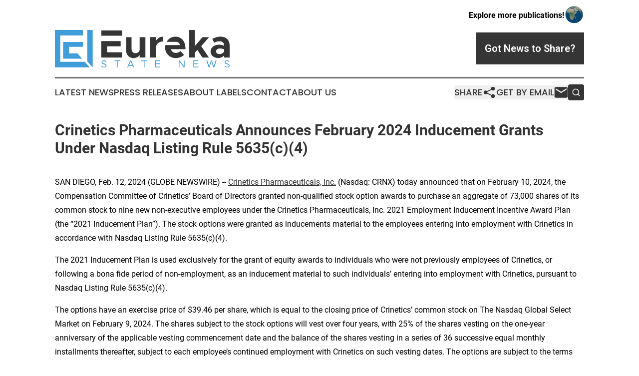

--- FILE ---
content_type: text/html;charset=utf-8
request_url: https://www.eurekastatenews.com/article/688115197-crinetics-pharmaceuticals-announces-february-2024-inducement-grants-under-nasdaq-listing-rule-5635-c-4
body_size: 6800
content:
<!DOCTYPE html>
<html lang="en">
<head>
  <title>Crinetics Pharmaceuticals Announces February 2024 Inducement Grants Under Nasdaq Listing Rule 5635(c)(4) | Eureka State News</title>
  <meta charset="utf-8">
  <meta name="viewport" content="width=device-width, initial-scale=1">
    <meta name="description" content="Eureka State News is an online news publication focusing on the California: Following the news from California">
    <link rel="icon" href="https://cdn.newsmatics.com/agp/sites/eurekastatenews-favicon-1.png" type="image/png">
  <meta name="csrf-token" content="pDIik5xvUuSo3Oe8V9_hZBX0p8KITz9NEP3WGKv8HMw=">
  <meta name="csrf-param" content="authenticity_token">
  <link href="/css/styles.min.css?v1d0b8e25eaccc1ca72b30a2f13195adabfa54991" rel="stylesheet" data-turbo-track="reload">
  <link rel="stylesheet" href="/plugins/vanilla-cookieconsent/cookieconsent.css?v1d0b8e25eaccc1ca72b30a2f13195adabfa54991">
  
<style type="text/css">
    :root {
        --color-primary-background: rgba(53, 53, 53, 0.4);
        --color-primary: #353535;
        --color-secondary: #317cac;
    }
</style>

  <script type="importmap">
    {
      "imports": {
          "adController": "/js/controllers/adController.js?v1d0b8e25eaccc1ca72b30a2f13195adabfa54991",
          "alertDialog": "/js/controllers/alertDialog.js?v1d0b8e25eaccc1ca72b30a2f13195adabfa54991",
          "articleListController": "/js/controllers/articleListController.js?v1d0b8e25eaccc1ca72b30a2f13195adabfa54991",
          "dialog": "/js/controllers/dialog.js?v1d0b8e25eaccc1ca72b30a2f13195adabfa54991",
          "flashMessage": "/js/controllers/flashMessage.js?v1d0b8e25eaccc1ca72b30a2f13195adabfa54991",
          "gptAdController": "/js/controllers/gptAdController.js?v1d0b8e25eaccc1ca72b30a2f13195adabfa54991",
          "hamburgerController": "/js/controllers/hamburgerController.js?v1d0b8e25eaccc1ca72b30a2f13195adabfa54991",
          "labelsDescription": "/js/controllers/labelsDescription.js?v1d0b8e25eaccc1ca72b30a2f13195adabfa54991",
          "searchController": "/js/controllers/searchController.js?v1d0b8e25eaccc1ca72b30a2f13195adabfa54991",
          "videoController": "/js/controllers/videoController.js?v1d0b8e25eaccc1ca72b30a2f13195adabfa54991",
          "navigationController": "/js/controllers/navigationController.js?v1d0b8e25eaccc1ca72b30a2f13195adabfa54991"          
      }
    }
  </script>
  <script>
      (function(w,d,s,l,i){w[l]=w[l]||[];w[l].push({'gtm.start':
      new Date().getTime(),event:'gtm.js'});var f=d.getElementsByTagName(s)[0],
      j=d.createElement(s),dl=l!='dataLayer'?'&l='+l:'';j.async=true;
      j.src='https://www.googletagmanager.com/gtm.js?id='+i+dl;
      f.parentNode.insertBefore(j,f);
      })(window,document,'script','dataLayer','GTM-KGCXW2X');
  </script>

  <script>
    window.dataLayer.push({
      'cookie_settings': 'delta'
    });
  </script>
</head>
<body class="df-5 is-subpage">
<noscript>
  <iframe src="https://www.googletagmanager.com/ns.html?id=GTM-KGCXW2X"
          height="0" width="0" style="display:none;visibility:hidden"></iframe>
</noscript>
<div class="layout">

  <!-- Top banner -->
  <div class="max-md:hidden w-full content universal-ribbon-inner flex justify-end items-center">
    <a href="https://www.affinitygrouppublishing.com/" target="_blank" class="brands">
      <span class="font-bold text-black">Explore more publications!</span>
      <div>
        <img src="/images/globe.png" height="40" width="40" class="icon-globe"/>
      </div>
    </a>
  </div>
  <header data-controller="hamburger">
  <div class="content">
    <div class="header-top">
      <div class="flex gap-2 masthead-container justify-between items-center">
        <div class="mr-4 logo-container">
          <a href="/">
              <img src="https://cdn.newsmatics.com/agp/sites/eurekastatenews-logo-1.svg" alt="Eureka State News"
                class="max-md:!h-[60px] lg:!max-h-[115px]" height="199"
                width="auto" />
          </a>
        </div>
        <button class="hamburger relative w-8 h-6">
          <span aria-hidden="true"
            class="block absolute h-[2px] w-9 bg-[--color-primary] transform transition duration-500 ease-in-out -translate-y-[15px]"></span>
          <span aria-hidden="true"
            class="block absolute h-[2px] w-7 bg-[--color-primary] transform transition duration-500 ease-in-out translate-x-[7px]"></span>
          <span aria-hidden="true"
            class="block absolute h-[2px] w-9 bg-[--color-primary] transform transition duration-500 ease-in-out translate-y-[15px]"></span>
        </button>
        <a href="/submit-news" class="max-md:hidden button button-upload-content button-primary w-fit">
          <span>Got News to Share?</span>
        </a>
      </div>
      <!--  Screen size line  -->
      <div class="absolute bottom-0 -ml-[20px] w-screen h-[1px] bg-[--color-primary] z-50 md:hidden">
      </div>
    </div>
    <!-- Navigation bar -->
    <div class="navigation is-hidden-on-mobile" id="main-navigation">
      <div class="w-full md:hidden">
        <div data-controller="search" class="relative w-full">
  <div data-search-target="form" class="relative active">
    <form data-action="submit->search#performSearch" class="search-form">
      <input type="text" name="query" placeholder="Search..." data-search-target="input" class="search-input md:hidden" />
      <button type="button" data-action="click->search#toggle" data-search-target="icon" class="button-search">
        <img height="18" width="18" src="/images/search.svg" />
      </button>
    </form>
  </div>
</div>

      </div>
      <nav class="navigation-part">
          <a href="/latest-news" class="nav-link">
            Latest News
          </a>
          <a href="/press-releases" class="nav-link">
            Press Releases
          </a>
          <a href="/about-labels" class="nav-link">
            About Labels
          </a>
          <a href="/contact" class="nav-link">
            Contact
          </a>
          <a href="/about" class="nav-link">
            About Us
          </a>
      </nav>
      <div class="w-full md:w-auto md:justify-end">
        <div data-controller="navigation" class="header-actions hidden">
  <button class="nav-link flex gap-1 items-center" onclick="window.ShareDialog.openDialog()">
    <span data-navigation-target="text">
      Share
    </span>
    <span class="icon-share"></span>
  </button>
  <button onclick="window.AlertDialog.openDialog()" class="nav-link nav-link-email flex items-center gap-1.5">
    <span data-navigation-target="text">
      Get by Email
    </span>
    <span class="icon-mail"></span>
  </button>
  <div class="max-md:hidden">
    <div data-controller="search" class="relative w-full">
  <div data-search-target="form" class="relative active">
    <form data-action="submit->search#performSearch" class="search-form">
      <input type="text" name="query" placeholder="Search..." data-search-target="input" class="search-input md:hidden" />
      <button type="button" data-action="click->search#toggle" data-search-target="icon" class="button-search">
        <img height="18" width="18" src="/images/search.svg" />
      </button>
    </form>
  </div>
</div>

  </div>
</div>

      </div>
      <a href="/submit-news" class="md:hidden uppercase button button-upload-content button-primary w-fit">
        <span>Got News to Share?</span>
      </a>
      <a href="https://www.affinitygrouppublishing.com/" target="_blank" class="nav-link-agp">
        Explore more publications!
        <img src="/images/globe.png" height="35" width="35" />
      </a>
    </div>
  </div>
</header>

  <div id="main-content" class="content">
    <div id="flash-message"></div>
    <h1>Crinetics Pharmaceuticals Announces February 2024 Inducement Grants Under Nasdaq Listing Rule 5635(c)(4)</h1>
<div class="press-release">
  
      <p align="left">SAN DIEGO, Feb.  12, 2024  (GLOBE NEWSWIRE) -- <a href="https://www.globenewswire.com/Tracker?data=yF0e6SJbHWudL556fFivJKP18og2gGuCUxeJSkyKBV2197KNZbK8GpvfAwtfaCBk-L9I9JGGuEDuiNBT4gWM8w5oq9SVgvkveOVsudvp9jM=" rel="nofollow" target="_blank"><u>Crinetics Pharmaceuticals, Inc.</u></a> (Nasdaq: CRNX) today announced that on February 10, 2024, the Compensation Committee of Crinetics&#x2019; Board of Directors granted non-qualified stock option awards to purchase an aggregate of 73,000 shares of its common stock to nine new non-executive employees under the Crinetics Pharmaceuticals, Inc. 2021 Employment Inducement Incentive Award Plan (the &#x201C;2021 Inducement Plan&#x201D;). The stock options were granted as inducements material to the employees entering into employment with Crinetics in accordance with Nasdaq Listing Rule 5635(c)(4).<br></p>            <p>The 2021 Inducement Plan is used exclusively for the grant of equity awards to individuals who were not previously employees of Crinetics, or following a bona fide period of non-employment, as an inducement material to such individuals&#x2019; entering into employment with Crinetics, pursuant to Nasdaq Listing Rule 5635(c)(4).</p>          <p>The options have an exercise price of $39.46 per share, which is equal to the closing price of Crinetics&#x2019; common stock on The Nasdaq Global Select Market on February 9, 2024. The shares subject to the stock options will vest over four years, with 25% of the shares vesting on the one-year anniversary of the applicable vesting commencement date and the balance of the shares vesting in a series of 36 successive equal monthly installments thereafter, subject to each employee&#x2019;s continued employment with Crinetics on such vesting dates. The options are subject to the terms and conditions of the 2021 Inducement Plan and the terms and conditions of a stock option agreement covering the grant.</p>            <p align="left"><strong>About Crinetics Pharmaceuticals </strong><br>Crinetics Pharmaceuticals is a clinical stage pharmaceutical company focused on the discovery, development, and commercialization of novel therapeutics for endocrine diseases and endocrine-related tumors. <a href="https://www.globenewswire.com/Tracker?data=tF5JQ9Gb8PDufJ4wBZdo4Szu3X6FubhoOi82ihvvzV8wiVXTzwDEygVPvGz3weB5CwEJxgOla05L1SY1H_Z5wE3Eu7GVqmxY2XDFn2bCLn8FPuL2rQmzkgaiz5eqTJAIsaJ7uwELkL_gcnYkfEaL1Y0p9XPuqBzSZ_rhUZedW74=" rel="nofollow" target="_blank"><u>Paltusotine</u></a>, an investigational, first-in-class, oral somatostatin receptor type 2 (SST2) agonist, is in Phase 3 clinical development for acromegaly and Phase 2 clinical development for carcinoid syndrome associated with neuroendocrine tumors. Crinetics has demonstrated pharmacologic proof-of-concept in a Phase 1 clinical study for <a href="https://www.globenewswire.com/Tracker?data=QpFdvjQHfNIeBgJy3kA-dvKdLqA9e0f3nTF4U3REDOioO_m9mZBEiNQRh90fVhK4oo-gYeAKHlfL1tPZ22lHJQJ3lxJU3VnZSj_fm3t1ib8Ez7LX92kigDy08pbIPCpb" rel="nofollow" target="_blank"><u>CRN04894</u></a>, a first-in-class, investigational, oral ACTH antagonist, that is currently in Phase 2 clinical studies for the treatment of congenital adrenal hyperplasia and Cushing&#x2019;s disease. All of the Company&#x2019;s <a href="https://www.globenewswire.com/Tracker?data=UcTggQOc1QMSyjkiW2xtEXf5GjzWWFHK7KhrbilRabBpuGN3uIyLblSSV0b4Xo9CbovYaHurUNfasOrXDlWSg9wCCQm84BFbyzYmUtud6nw=" rel="nofollow" target="_blank"><u>drug candidates</u></a> are orally delivered, small molecule new chemical entities resulting from in-house drug discovery efforts, including additional discovery programs addressing a variety of endocrine conditions such as hyperparathyroidism, polycystic kidney disease, Graves&#x2019; disease, thyroid eye disease, diabetes and obesity.</p>            <p><strong>Contacts:</strong><br>Corey Davis <br>LifeSci Advisors, LLC <br><a href="https://www.globenewswire.com/Tracker?data=bkN71OWqSQoc03jMwE3plfkOzec3qd3PrGVv-KlQLFaPy2_bbIhqCZNjhQmHK92tdswS0Q483s9Bj-j-qdrJyC4y2vRtqXFFCmq_lEypXggrOSdf3EPJxBOs0BTyqbQG" rel="nofollow" target="_blank"><u>cdavis@lifesciadvisors.com </u></a> <br>(212) 915-2577</p>            <p><strong>Media:</strong> <br>Natalie Badillo<br>Head of Corporate Communications <br><a href="https://www.globenewswire.com/Tracker?data=mHiFzV1P1I7dRZ1iZnwBeqgF8g_Zl6M6727xLzVClZWWueWwcCST3HdfbAC-CjUD0J41o2YCA9ZB805Sxr7OlBbVmMfzqLjbitwKO7rlBSU=" rel="nofollow" target="_blank"><u>nbadillo@crinetics.com</u></a> <br>(858) 450-6464</p>            <p> </p> <img class="__GNW8366DE3E__IMG" src="https://www.globenewswire.com/newsroom/ti?nf=OTAzNTQwMiM2MDY1NTA2IzIwODk4MTU="> <br><img src="https://ml.globenewswire.com/media/OTA5NDc4NWYtYzU1Zi00NWM2LTlmNmItOTMxZmNjZTJjYTBmLTExMDEzODY=/tiny/Crinetics-Pharmaceuticals-Inc-.png" referrerpolicy="no-referrer-when-downgrade"><p><a href="https://www.globenewswire.com/NewsRoom/AttachmentNg/226255c4-834b-48e5-99df-a28159d6a9bd" rel="nofollow"><img src="https://ml.globenewswire.com/media/226255c4-834b-48e5-99df-a28159d6a9bd/small/crinetics-png.png" border="0" width="150" height="53" alt="Primary Logo"></a></p>
    <p>
  Legal Disclaimer:
</p>
<p>
  EIN Presswire provides this news content "as is" without warranty of any kind. We do not accept any responsibility or liability
  for the accuracy, content, images, videos, licenses, completeness, legality, or reliability of the information contained in this
  article. If you have any complaints or copyright issues related to this article, kindly contact the author above.
</p>
<img class="prtr" src="https://www.einpresswire.com/tracking/article.gif?t=5&a=XjYRtmhbTx9wJqwk&i=NtmYWlmm5gorO9oC" alt="">
</div>

  </div>
</div>
<footer class="footer footer-with-line">
  <div class="content flex flex-col">
    <p class="footer-text text-sm mb-4 order-2 lg:order-1">© 1995-2026 Newsmatics Inc. dba Affinity Group Publishing &amp; Eureka State News. All Rights Reserved.</p>
    <div class="footer-nav lg:mt-2 mb-[30px] lg:mb-0 flex gap-7 flex-wrap justify-center order-1 lg:order-2">
        <a href="/about" class="footer-link">About</a>
        <a href="/archive" class="footer-link">Press Release Archive</a>
        <a href="/submit-news" class="footer-link">Submit Press Release</a>
        <a href="/legal/terms" class="footer-link">Terms &amp; Conditions</a>
        <a href="/legal/dmca" class="footer-link">Copyright/DMCA Policy</a>
        <a href="/legal/privacy" class="footer-link">Privacy Policy</a>
        <a href="/contact" class="footer-link">Contact</a>
    </div>
  </div>
</footer>
<div data-controller="dialog" data-dialog-url-value="/" data-action="click->dialog#clickOutside">
  <dialog
    class="modal-shadow fixed backdrop:bg-black/20 z-40 text-left bg-white rounded-full w-[350px] h-[350px] overflow-visible"
    data-dialog-target="modal"
  >
    <div class="text-center h-full flex items-center justify-center">
      <button data-action="click->dialog#close" type="button" class="modal-share-close-button">
        ✖
      </button>
      <div>
        <div class="mb-4">
          <h3 class="font-bold text-[28px] mb-3">Share us</h3>
          <span class="text-[14px]">on your social networks:</span>
        </div>
        <div class="flex gap-6 justify-center text-center">
          <a href="https://www.facebook.com/sharer.php?u=https://www.eurekastatenews.com" class="flex flex-col items-center font-bold text-[#4a4a4a] text-sm" target="_blank">
            <span class="h-[55px] flex items-center">
              <img width="40px" src="/images/fb.png" alt="Facebook" class="mb-2">
            </span>
            <span class="text-[14px]">
              Facebook
            </span>
          </a>
          <a href="https://www.linkedin.com/sharing/share-offsite/?url=https://www.eurekastatenews.com" class="flex flex-col items-center font-bold text-[#4a4a4a] text-sm" target="_blank">
            <span class="h-[55px] flex items-center">
              <img width="40px" height="40px" src="/images/linkedin.png" alt="LinkedIn" class="mb-2">
            </span>
            <span class="text-[14px]">
            LinkedIn
            </span>
          </a>
        </div>
      </div>
    </div>
  </dialog>
</div>

<div data-controller="alert-dialog" data-action="click->alert-dialog#clickOutside">
  <dialog
    class="fixed backdrop:bg-black/20 modal-shadow z-40 text-left bg-white rounded-full w-full max-w-[450px] aspect-square overflow-visible"
    data-alert-dialog-target="modal">
    <div class="flex items-center text-center -mt-4 h-full flex-1 p-8 md:p-12">
      <button data-action="click->alert-dialog#close" type="button" class="modal-close-button">
        ✖
      </button>
      <div class="w-full" data-alert-dialog-target="subscribeForm">
        <img class="w-8 mx-auto mb-4" src="/images/agps.svg" alt="AGPs" />
        <p class="md:text-lg">Get the latest news on this topic.</p>
        <h3 class="dialog-title mt-4">SIGN UP FOR FREE TODAY</h3>
        <form data-action="submit->alert-dialog#submit" method="POST" action="/alerts">
  <input type="hidden" name="authenticity_token" value="pDIik5xvUuSo3Oe8V9_hZBX0p8KITz9NEP3WGKv8HMw=">

  <input data-alert-dialog-target="fullnameInput" type="text" name="fullname" id="fullname" autocomplete="off" tabindex="-1">
  <label>
    <input data-alert-dialog-target="emailInput" placeholder="Email address" name="email" type="email"
      value=""
      class="rounded-xs mb-2 block w-full bg-white px-4 py-2 text-gray-900 border-[1px] border-solid border-gray-600 focus:border-2 focus:border-gray-800 placeholder:text-gray-400"
      required>
  </label>
  <div class="text-red-400 text-sm" data-alert-dialog-target="errorMessage"></div>

  <input data-alert-dialog-target="timestampInput" type="hidden" name="timestamp" value="1768367271" autocomplete="off" tabindex="-1">

  <input type="submit" value="Sign Up"
    class="!rounded-[3px] w-full mt-2 mb-4 bg-primary px-5 py-2 leading-5 font-semibold text-white hover:color-primary/75 cursor-pointer">
</form>
<a data-action="click->alert-dialog#close" class="text-black underline hover:no-underline inline-block mb-4" href="#">No Thanks</a>
<p class="text-[15px] leading-[22px]">
  By signing to this email alert, you<br /> agree to our
  <a href="/legal/terms" class="underline text-primary hover:no-underline" target="_blank">Terms & Conditions</a>
</p>

      </div>
      <div data-alert-dialog-target="checkEmail" class="hidden">
        <img class="inline-block w-9" src="/images/envelope.svg" />
        <h3 class="dialog-title">Check Your Email</h3>
        <p class="text-lg mb-12">We sent a one-time activation link to <b data-alert-dialog-target="userEmail"></b>.
          Just click on the link to
          continue.</p>
        <p class="text-lg">If you don't see the email in your inbox, check your spam folder or <a
            class="underline text-primary hover:no-underline" data-action="click->alert-dialog#showForm" href="#">try
            again</a>
        </p>
      </div>

      <!-- activated -->
      <div data-alert-dialog-target="activated" class="hidden">
        <img class="w-8 mx-auto mb-4" src="/images/agps.svg" alt="AGPs" />
        <h3 class="dialog-title">SUCCESS</h3>
        <p class="text-lg">You have successfully confirmed your email and are subscribed to <b>
            Eureka State News
          </b> daily
          news alert.</p>
      </div>
      <!-- alreadyActivated -->
      <div data-alert-dialog-target="alreadyActivated" class="hidden">
        <img class="w-8 mx-auto mb-4" src="/images/agps.svg" alt="AGPs" />
        <h3 class="dialog-title">Alert was already activated</h3>
        <p class="text-lg">It looks like you have already confirmed and are receiving the <b>
            Eureka State News
          </b> daily news
          alert.</p>
      </div>
      <!-- activateErrorMessage -->
      <div data-alert-dialog-target="activateErrorMessage" class="hidden">
        <img class="w-8 mx-auto mb-4" src="/images/agps.svg" alt="AGPs" />
        <h3 class="dialog-title">Oops!</h3>
        <p class="text-lg mb-4">It looks like something went wrong. Please try again.</p>
        <form data-action="submit->alert-dialog#submit" method="POST" action="/alerts">
  <input type="hidden" name="authenticity_token" value="pDIik5xvUuSo3Oe8V9_hZBX0p8KITz9NEP3WGKv8HMw=">

  <input data-alert-dialog-target="fullnameInput" type="text" name="fullname" id="fullname" autocomplete="off" tabindex="-1">
  <label>
    <input data-alert-dialog-target="emailInput" placeholder="Email address" name="email" type="email"
      value=""
      class="rounded-xs mb-2 block w-full bg-white px-4 py-2 text-gray-900 border-[1px] border-solid border-gray-600 focus:border-2 focus:border-gray-800 placeholder:text-gray-400"
      required>
  </label>
  <div class="text-red-400 text-sm" data-alert-dialog-target="errorMessage"></div>

  <input data-alert-dialog-target="timestampInput" type="hidden" name="timestamp" value="1768367271" autocomplete="off" tabindex="-1">

  <input type="submit" value="Sign Up"
    class="!rounded-[3px] w-full mt-2 mb-4 bg-primary px-5 py-2 leading-5 font-semibold text-white hover:color-primary/75 cursor-pointer">
</form>
<a data-action="click->alert-dialog#close" class="text-black underline hover:no-underline inline-block mb-4" href="#">No Thanks</a>
<p class="text-[15px] leading-[22px]">
  By signing to this email alert, you<br /> agree to our
  <a href="/legal/terms" class="underline text-primary hover:no-underline" target="_blank">Terms & Conditions</a>
</p>

      </div>

      <!-- deactivated -->
      <div data-alert-dialog-target="deactivated" class="hidden">
        <img class="w-8 mx-auto mb-4" src="/images/agps.svg" alt="AGPs" />
        <h3 class="dialog-title">You are Unsubscribed!</h3>
        <p class="text-lg">You are no longer receiving the <b>
            Eureka State News
          </b>daily news alert.</p>
      </div>
      <!-- alreadyDeactivated -->
      <div data-alert-dialog-target="alreadyDeactivated" class="hidden">
        <img class="w-8 mx-auto mb-4" src="/images/agps.svg" alt="AGPs" />
        <h3 class="dialog-title">You have already unsubscribed!</h3>
        <p class="text-lg">You are no longer receiving the <b>
            Eureka State News
          </b> daily news alert.</p>
      </div>
      <!-- deactivateErrorMessage -->
      <div data-alert-dialog-target="deactivateErrorMessage" class="hidden">
        <img class="w-8 mx-auto mb-4" src="/images/agps.svg" alt="AGPs" />
        <h3 class="dialog-title">Oops!</h3>
        <p class="text-lg">Try clicking the Unsubscribe link in the email again and if it still doesn't work, <a
            href="/contact">contact us</a></p>
      </div>
    </div>
  </dialog>
</div>

<script src="/plugins/vanilla-cookieconsent/cookieconsent.umd.js?v1d0b8e25eaccc1ca72b30a2f13195adabfa54991"></script>
  <script src="/js/cookieconsent.js?v1d0b8e25eaccc1ca72b30a2f13195adabfa54991"></script>

<script type="module" src="/js/app.js?v1d0b8e25eaccc1ca72b30a2f13195adabfa54991"></script>
</body>
</html>


--- FILE ---
content_type: image/svg+xml
request_url: https://cdn.newsmatics.com/agp/sites/eurekastatenews-logo-1.svg
body_size: 4749
content:
<?xml version="1.0" encoding="UTF-8" standalone="no"?>
<svg
   xmlns:dc="http://purl.org/dc/elements/1.1/"
   xmlns:cc="http://creativecommons.org/ns#"
   xmlns:rdf="http://www.w3.org/1999/02/22-rdf-syntax-ns#"
   xmlns:svg="http://www.w3.org/2000/svg"
   xmlns="http://www.w3.org/2000/svg"
   version="1.1"
   id="Layer_1"
   x="0px"
   y="0px"
   viewBox="-105 284 400 85.300003"
   xml:space="preserve"
   width="400"
   height="85.300003"><metadata
   id="metadata37"><rdf:RDF><cc:Work
       rdf:about=""><dc:format>image/svg+xml</dc:format><dc:type
         rdf:resource="http://purl.org/dc/dcmitype/StillImage" /></cc:Work></rdf:RDF></metadata><defs
   id="defs35" />
<style
   type="text/css"
   id="style2">
	.st0{fill:#3F9DDA;}
	.st1{fill:#353535;}
</style>
<g
   id="XMLID_460_"
   transform="translate(0,-69.9)">
	<g
   id="XMLID_442_">
		<g
   id="g7">
			<polygon
   id="XMLID_25_"
   class="st0"
   points="-105,353.9 -40.8,353.9 -40.8,366.3 -92.8,366.3 -92.8,426.1 -36.6,426.1 -25.4,438.9 -105,438.9 " />
			<polygon
   id="XMLID_24_"
   class="st0"
   points="-30.9,424.8 -30.9,353.9 -18.5,353.9 -18.5,438.9 " />
			<polygon
   id="XMLID_23_"
   class="st0"
   points="-53.2,407 -42.9,418.9 -86.3,418.9 -86.3,381.1 -40.8,381.1 -40.8,392.2 -72.4,392.2 -72.4,407 " />
		</g>
	</g>
	<g
   id="XMLID_435_">
		<g
   id="g18">
			<path
   id="XMLID_108_"
   class="st1"
   d="m 102.1,370.2 v 46.3 h -13 v -5.8 c -2.8,4.2 -8,6.9 -14,6.9 -10,0 -17.2,-7.4 -17.2,-17.9 v -29.5 h 12.6 v 26.7 c 0,5.7 3.6,9.7 8.8,9.7 5.5,0 9.7,-3.9 9.7,-9 l 0.1,0.3 v -27.7 z" />
			<path
   id="XMLID_106_"
   class="st1"
   d="m 142.2,369.1 v 11 c -9.7,0 -15.8,5.6 -15.8,14.2 v 22.1 h -13.1 v -46.3 h 13.1 v 8.6 c 3,-5.9 8.8,-9.6 15.8,-9.6 z" />
			<path
   id="XMLID_104_"
   class="st1"
   d="m 229.9,390.7 17.8,25.8 h -15 l -11.5,-17.4 -5.6,6 v 11.4 h -13.1 v -62.6 h 13.1 v 36.3 l 17.2,-20 h 15.1 z" />
			<path
   id="XMLID_101_"
   class="st1"
   d="m 295,388.8 v 27.7 h -12.6 v -4.7 c -3.3,3.8 -8.6,5.7 -13.6,5.7 -9.8,0 -17.5,-5.9 -17.5,-14.8 0,-9.1 8.5,-15.4 19.2,-15.4 3.8,0 7.9,0.8 11.8,2.3 v -0.9 c 0,-4.9 -3.1,-9.2 -10.7,-9.2 -4.3,0 -8.3,1.4 -12,3.3 l -4.4,-8.7 c 6.5,-3.3 12.9,-5.1 19.3,-5.1 12.3,0.1 20.5,7.7 20.5,19.8 z m -12.6,13.1 v -4.3 c -3,-1.1 -6.4,-1.7 -10,-1.7 -4.7,0 -8.5,2.8 -8.5,6.5 0,3.7 3.3,6.1 7.8,6.1 5,0 9.8,-2.3 10.7,-6.6 z" />
			<path
   id="XMLID_100_"
   class="st1"
   d="m 171.6,406 c -5.5,0 -9.5,-3.4 -11,-8.4 H 194 c 0,-17.5 -8.5,-28.5 -23,-28.5 -8.9,0 -16,4.6 -20.1,11.6 h 20.6 c 5.3,0 8.7,3 10,7.5 h -20.7 -12.7 c -0.3,1.7 -0.9,3.2 -0.9,5 0,14.2 10.8,24.4 24.5,24.4 6.8,0 14.8,-2.9 18.9,-7.2 l -8.3,-8.5 c -2.5,2.4 -7,4.1 -10.7,4.1 z" />
			<g
   id="XMLID_97_">
				<polygon
   id="XMLID_99_"
   class="st1"
   points="45.5,379.1 14.6,379.1 1.3,379.1 1.3,416.5 48.7,416.5 48.7,404.6 14.6,404.6 14.6,391 45.5,391 " />
				<polygon
   id="XMLID_98_"
   class="st1"
   points="14.6,366.9 48.7,366.9 48.7,355 1.3,355 1.3,366.9 " />
			</g>
		</g>
	</g>
	<g
   id="XMLID_443_">
		<path
   id="XMLID_461_"
   class="st0"
   d="m 1.3,436.6 1.1,-1.4 c 1.4,1.4 3,2.3 5.2,2.3 2.5,0 3.7,-1.3 3.7,-2.8 0,-1.7 -1.5,-2.4 -4.3,-3 -3.2,-0.7 -5.2,-1.7 -5.2,-4.5 0,-2.6 2.3,-4.6 5.3,-4.6 2.4,0 4.1,0.9 5.6,2.3 l -1.1,1.4 c -1.3,-1.3 -2.9,-2 -4.6,-2 -2,0 -3.4,1.3 -3.4,2.8 0,1.6 1.6,2.2 4.3,2.9 3,0.7 5.2,1.8 5.2,4.6 0,2.5 -1.9,4.6 -5.6,4.6 -2.5,-0.1 -4.6,-1 -6.2,-2.6 z" />
		<path
   id="XMLID_463_"
   class="st0"
   d="m 37,424.6 h -5.4 v -1.7 h 12.5 v 1.7 h -5.4 v 14.2 H 37 Z" />
		<path
   id="XMLID_465_"
   class="st0"
   d="M 72.9,435.2 H 64 l -1.6,3.6 h -2 l 7,-16 h 2 l 7,16 h -2 z m -0.7,-1.7 -3.7,-8.4 -3.7,8.4 z" />
		<path
   id="XMLID_468_"
   class="st0"
   d="M 98.3,424.6 H 93 v -1.7 h 12.5 v 1.7 h -5.4 v 14.2 h -1.8 z" />
		<path
   id="XMLID_470_"
   class="st0"
   d="m 126.3,424.6 v 5.2 h 8.7 v 1.7 h -8.7 v 5.5 h 9.6 v 1.7 h -11.4 v -16 h 11.4 v 1.7 h -9.6 z" />
		<path
   id="XMLID_472_"
   class="st0"
   d="m 178.4,422.9 h 1.8 l 9.9,13 v -13 h 1.8 v 16 h -1.8 l -9.9,-13 v 13 h -1.8 z" />
		<path
   id="XMLID_474_"
   class="st0"
   d="m 213.8,424.6 v 5.2 h 8.7 v 1.7 h -8.7 v 5.5 h 9.6 v 1.7 H 212 v -16 h 11.4 v 1.7 h -9.6 z" />
		<path
   id="XMLID_476_"
   class="st0"
   d="m 241.7,422.9 h 2 l 4.4,12.9 4.2,-12.9 h 2 l 4.2,12.9 4.4,-12.9 h 2.1 l -5.5,16 h -1.8 l -4.4,-13.6 -4.5,13.6 H 247 Z" />
		<path
   id="XMLID_478_"
   class="st0"
   d="m 283.1,436.6 1.1,-1.4 c 1.4,1.4 3,2.3 5.2,2.3 2.5,0 3.7,-1.3 3.7,-2.8 0,-1.7 -1.5,-2.4 -4.3,-3 -3.2,-0.7 -5.2,-1.7 -5.2,-4.5 0,-2.6 2.3,-4.6 5.3,-4.6 2.4,0 4.1,0.9 5.6,2.3 l -1.1,1.4 c -1.3,-1.3 -2.9,-2 -4.6,-2 -2,0 -3.4,1.3 -3.4,2.8 0,1.6 1.6,2.2 4.3,2.9 3,0.7 5.2,1.8 5.2,4.6 0,2.5 -1.9,4.6 -5.6,4.6 -2.5,-0.1 -4.6,-1 -6.2,-2.6 z" />
	</g>
</g>
</svg>
